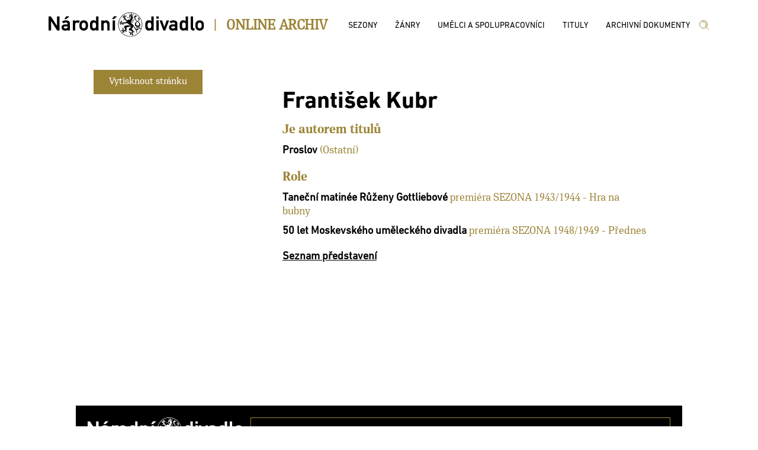

--- FILE ---
content_type: text/css
request_url: http://archiv.narodni-divadlo.cz/css/site.min.css
body_size: 22416
content:
@charset "UTF-8";@font-face{font-family:"DINNextLTPro-Regular";font-weight:400;src:url("/fonts/DIN/DINNextLTPro-Regular.otf"),url("/fonts/din-regular.otf") format("opentype"),url("/fonts/din-regular.woff") format("woff")}@font-face{font-family:"DINNextLTPro-Bold";font-weight:700;src:url("/fonts/DIN/DINNextLTPro-Bold.otf"),url("/fonts/din-bold.otf") format("opentype"),url("/fonts/din-bold.woff") format("woff")}@font-face{font-family:"PFDINSerif-Regular";src:url("/fonts/pfdinserif/PFDINSerif-Regular.otf"),url("/fonts/PFDINSerif-Reg.eot?");src:url("/fonts/PFDINSerif-Reg.eot?#iefix") format("embedded-opentype"),url("/fonts/PFDINSerif-Reg.woff2") format("woff2"),url("/fonts/PFDINSerif-Reg.woff") format("woff"),url("/fonts/PFDINSerif-Reg.ttf") format("truetype");font-weight:400;font-style:normal}@font-face{font-family:"PFDINSerif-Bold";src:url("/fonts/pfdinserif/PFDINSerif-Bold.otf"),url("/fonts/PFDINSerif-Bold.eot?");src:url("/fonts/PFDINSerif-Bold.eot?#iefix") format("embedded-opentype"),url("/fonts/PFDINSerif-Bold.woff2") format("woff2"),url("/fonts/PFDINSerif-Bold.woff") format("woff"),url("/fonts/PFDINSerif-Bold.ttf") format("truetype");font-weight:700;font-style:normal}*{padding:0;margin:0}html{font-family:"Helvetica Neue",Helvetica,Arial,sans-serif;font-size:16px;color:#000}body{background-color:#fff;font-family:DINNextLTPro-Regular;font-weight:400;font-feature-settings:"liga" 0;font-size:14px}a,a:visited{text-decoration:none;color:#000}ul{list-style-type:none}button{padding:5px 7px;border-radius:3px}button.msg_btn_leading{margin-right:10px}input{border-radius:3px;padding:3px}textarea{padding:5px}*{box-sizing:border-box}@-webkit-keyframes spin{0%{-webkit-transform:rotate(0deg)}100%{-webkit-transform:rotate(360deg)}}@keyframes spin{0%{transform:rotate(0deg)}100%{transform:rotate(360deg)}}.ngsmodal-back{position:fixed;left:0;top:0;right:0;bottom:0;z-index:9999}.ngsmodal-x{position:fixed;left:0;top:0;right:0;bottom:0;background-color:#fff;opacity:.6}.xxxngswait{border:16px solid #fff;border-radius:50%;border-top:16px solid #a80042;border-bottom:16px solid #a80042;width:80px;height:80px;-webkit-animation:spin 2s linear infinite;animation:spin 2s linear infinite;position:absolute;left:50%;top:50%;margin-left:-40px;margin-top:-40px}.ngswait{width:200px;height:200px;position:absolute;left:50%;top:50%;margin-left:-100px;margin-top:-100px}.ngswait svg{width:100%;height:100%}.ngsmodalwin{min-width:200px;min-height:80px;position:relative;display:table;margin-left:auto;margin-right:auto;top:50%;transform:translate(0,-50%);background-color:#fff;padding:15px;box-shadow:5px 5px 20px rgba(165,110,42,.5);border-radius:5px}.ngsmodalwin{background:linear-gradient(#e1e1e1,#fff)}.ngsmodalwin.warn{background:linear-gradient(#fff,#ffab64)}.ngsmodalwin.err{background:linear-gradient(#fff,#ff6464)}.ngs_dialog_close{position:absolute;right:-10px;top:-12px;width:auto;height:auto;font-size:14px;border-radius:12px;padding-right:8px;padding-left:8px;padding-top:3px;padding-bottom:3px;cursor:pointer;border:1px solid #000;color:#fff;background-color:#a80042;box-shadow:3px 3px 10px rgba(0,0,0,.5)}.ngs_dialog_header{margin-bottom:15px;border-bottom:1px solid #8b4513}.ngs_dialog_header img{margin-right:15px;vertical-align:top;height:15px}.ngs_dialog_footer{margin-top:15px;text-align:center}.msgform .ngs_dialog_body{text-align:center}.input-error{border:solid 1px #f00}.lgerrmsg{color:#f00;margin:10px 0}.hidden,.addhidden{display:none}.clearfix{clear:both}.textcenter{text-align:center}.font_bold{font-weight:bold}.font_italic{font-style:italic}.dot_before:before{content:"• ";color:#a80042}.select2-container--default .select2-results__option--highlighted[aria-selected]{background-color:#9c8437}.select2-container--default .select2-selection--single{border-radius:0;border-top:0;border-left:0;border-right:0;outline:0}.table{display:table;width:100%}.table-cell{display:table-cell;vertical-align:top}.inline-block{position:relative;display:inline-block;vertical-align:top}@media(max-width:1500px){.xxxmainobsah{width:960px}}@media(max-width:1250px){.xxxmainobsah{width:700px}}@media(max-width:1000px){.xxxmainobsah{width:450px}}.base-sablona{padding:20px 50px}.base-sablona .bignadpis{display:inline-block;padding-right:24px}.base-sablona .smallnadpis{display:inline-block}.base-sablona .sekce,.base-sablona .sekce-nadpis{padding-bottom:20px;position:relative}.base-sablona .sekce-nadpis .bignadpis{color:#9c8437;font-weight:bold;font-size:20px}.base-sablona .sekce-line.base span{color:#9c8437}.base-sablona .template-vybery-wrap{padding-top:30px}.base-obsah{position:relative}.sekce-line{padding-bottom:10px}.base-sablona .detail-printbutton-wrap{position:absolute;right:0;top:100px;z-index:2}.base-sablona a{position:relative}.base-sablona a::after{position:absolute;width:0;height:3px;left:0;bottom:-3px;content:"";background:#9c8437;transition:width 200ms ease 0s}.base-sablona a:hover::after{width:calc(100% - 20px);width:100%;max-width:calc(100% - 20px)}.divtable{border:1px solid #777;border-radius:5px;font-size:14px;overflow:hidden}.divtable_col{float:left;width:75px;overflow:hidden;text-align:center;border-left:1px solid #777}.divtable_col:first-child{border-left:0}.divtable_fixheader{background-color:#ddd;color:#c60a6f}.divtable_header{border-bottom:1px solid #777;position:relative}.divtable_header_line,.divtable_body_line{overflow:hidden}.divtable_body_line{height:25px;border-top:1px solid #777}.divtable_body_line:first-child{border-top:0}.divtable_body_line:nth-child(odd){background-color:#fff}.divtable_body_line:nth-child(even){background-color:#fafafa}.divtable_body_line:hover{background-color:#beb0b0}.divtable_body_line.active,.divtable_body_line.active:hover{background-color:#9ae490;color:#000}.divtable_header_line .divtable_col,.divtable_body_line .divtable_col{height:100%}.divtable_header_line .divtable_col,.divtable_body_line .divtable_col{padding:5px}.divtable_browse{height:150px;overflow:auto}body{min-height:calc(100vh - 50px)}h1{font-size:48px;font-weight:700}h3{font-size:24px;font-weight:700}.NDA_name.NDAHeaderItem{font-family:PFDINSerif-Regular}.kostka,.bignadpis,.template-seznam-nadpis3{font-family:DINNextLTPro-Bold}.template-seznam-nadpis1,.foot-online,.template-detail .detail-nar-nadpis{font-family:PFDINSerif-Bold}.template-seznam-line1 span,.template-detail .detail-nar-txt span{font-family:PFDINSerif-Regular}.template-seznam-line1 a,.sekce-line a,footer a,footer .table2,.detail-nadpis .nadp{font-family:DINNextLTPro-Bold}footer .table2 .foot-txtonline{font-family:PFDINSerif-Regular}.divfooter_legal_wrap a{font-family:DINNextLTPro-Regular}button{font-family:PFDINSerif-Regular}.template-sezony .poradi,.template-sezony .zacatek,.template-sezony .konec{font-family:DINNextLTPro-Regular}.template-sezony .sezona{font-family:PFDINSerif-Bold}.page_wrap_content{width:1450px;margin:0 auto;position:relative}.divheader_wrap{display:flex}.divheader_inner{display:flex;flex-direction:row;position:relative;height:88px;justify-content:center;white-space:nowrap;width:100%}.NDAHeaderItem{display:inline-block;align-self:center}.NDAHeaderItem.NDlogo>svg{width:178px}.NDAHeaderItem.NDA_name h3{color:#9c8437;text-transform:uppercase}.NDAHeaderItem.NDA_pipe h3{color:#9c8437;font-weight:400;padding:0 15px}.NDAHeaderItem.topmenu{width:100%}.NDAHeaderItem.NDlupa a{color:#9c8437}.divheader_inner.second,.divheader_inner.three{display:block}.nda-content{min-height:calc(100vh - 300px)}.divfooter_legal_wrap .table{height:100px}.divfooter_legal_inner{display:flex;flex-direction:row;height:100%}.divfooter_legal_inner.reversed{flex-direction:row-reverse}.footer_madeby{display:flex;font-size:16px;line-height:16px;align-items:center}.footer_madeby .symbio-logo,.footer_madeby .ng-logo{display:inline-flex;line-height:16px;height:24px}.footer_madeby>a{margin:0 40px 0 10px}.footer_madeby svg{width:24px;height:24px}.full-page-wrapimg{height:100vh;height:calc(100vh - 88px);overflow:hidden}.full-page-wrapimg img{position:relative;top:50%;left:50%;transform:translate(-50%,-50%)}.kostka{position:absolute;width:400px;height:400px;background-color:#fff;padding:50px}.kostka-nadpis{font-size:50px}.kostka-nadpis{font-size:50px;font-weight:700}.kostka-text{font-size:24px}.template-nadpis2{font-size:40px;font-weight:bold;color:#000;padding:20px 0}.template-seznam-nadpis1{font-size:30px;font-weight:bold;color:#9c8437;padding:20px 0}.template-seznam-nadpis1 .pocet-zaznamu{font-size:18px;color:#000;margin-left:20px}.template-seznam-nadpis3{font-size:24px;font-weight:bold;color:#000;padding:20px 0}.template-seznam-line1{padding-bottom:10px;white-space:nowrap}.template-vyhledat-wrap .template-seznam-line1{white-space:normal}.template-seznam-line1 span{color:#9c8437}.template-seznam-line1 a{color:#000}.template-seznam-line1 span,.template-seznam-line1 a{font-size:18px}.template-seznam-line1 a,footer a{position:relative}.template-seznam-line1 a::after,.foot-wraplogo a::after{position:absolute;width:0;height:3px;left:0;bottom:-3px;content:"";background:#9c8437;transition:width 200ms ease 0s}.template-seznam-line1 a:hover::after,.foot-wraplogo a:hover::after{width:calc(100% - 20px);width:100%;max-width:calc(100% - 20px)}.template-seznam-set.vyroci{width:50%;padding-left:80px}.template-subseznam{padding-bottom:20px}.template-subseznam .subnadpis2{font-size:22px;color:#000;padding:20px 0}.template-vybery-wrap .vyber2{display:table-cell;display:inline-block;width:200px;padding-right:20px;padding-bottom:20px}.template-vybery-wrap .vyber2.hidden{display:none}.template-vybery-wrap .vyber-divval,.template-vybery-wrap .vyber-divval>select{width:100%}.template-vybery-wrap .vyber-nadpis{font-size:12px;color:#9c8437}.template-detail .detail{display:table;width:100%;padding:30px}.template-detail .detail .detail-foto{vertical-align:top;display:table-cell;width:30%}.template-detail .detail .detail-foto.hidden{vertical-align:top;display:none;width:0}.template-detail .detail .detail-detail{vertical-align:top;display:table-cell;padding:30px}.template-detail .detail-nadpis .nadp{color:#000;font-size:40px;font-weight:bold}.template-detail .detail-nadpis .subnadp{color:#9c8437;font-size:20px}.template-detail .detail-nar{padding-top:10px;font-size:18px}.template-detail .detail-nar .detail-nar-nadpis{color:#9c8437;font-size:22px;font-weight:bold;margin-bottom:10px}.template-detail .detail-nar .detail-nar-txt{color:#000;font-size:18px;padding-bottom:10px}.template-detail .detail-nar .detail-nar-txt span{color:#9c8437}.template-detail .detail-nar .detail-nar-txt a{color:#000;font-weight:bold}.template-detail .detail-nar .detail-nar-txt a{position:relative}.template-detail .detail-nar .detail-nar-txt a::after{position:absolute;width:0;height:3px;left:0;bottom:-1px;content:"";background:#9c8437;transition:width 200ms ease 0s}.template-detail .detail-nar .detail-nar-txt a:hover{text-decoration:none}.template-detail .detail-nar .detail-nar-txt a:hover::after{width:calc(100% - 20px);width:100%;max-width:calc(100% - 20px)}.template-detail .detail-nar .detail-nar-aunderline{text-decoration:underline}.template-detail .detail-imgfoto-wrap,.template-detail .detail-imgfoto-wrap img{position:relative}.template-detail .detail-imgfoto-wrap img{top:50%;left:50%;transform:translate(-50%,-50%);max-width:100%;max-height:100%}.detail-imgfoto-wrap{height:50vh}.template-detail .detail-desc-foto{text-align:center;padding-top:10px}.template-detail .fotky{padding:30px}.detail-fotogalerie{xpadding:30px}.detail-fotogalerie .detail-fotogalerie-nadpis{color:#9c8437;font-size:22px;font-weight:bold;margin-bottom:10px}.detail-fotogalerie .detail-fotky-one{display:inline-block;width:300px;vertical-align:top}.detail-fotogalerie .detail-fotky-wraponeimg{position:relative;width:100%;height:300px;padding:15px}.detail-fotogalerie .detail-fotky-oneimg{width:100%;height:100%;position:relative;background-color:#eee}.detail-fotogalerie .detail-fotky-oneimg img{position:relative;max-width:100%;max-height:100%;top:50%;left:50%;transform:translate(-50%,-50%)}.detail-fotogalerie .detail-fotky-wraponetxt{padding:0 15px}.xxxtemplate-vybery-wrap input.inpvyhledat{border:0;outline:0;border-bottom:1px solid #9c8437}.template-vyhledat-wrap{display:table}.template-vyhledat-wrap .vyhledat-col{display:table-cell;width:300px;padding-right:20px}.template-vyhledat-wrap .vyhledat-col .roll{overflow:auto;height:300px}.template-vyhledat .inpvyhledat input{border-radius:0;border:0;outline:0;border-bottom:1px solid #9c8437}footer{padding-top:50px}.divfooter_main_wrap{padding:80px}.divfooter_main_wrap,.divfooter_main_wrap a{background-color:#000;color:#fff;font-size:16px;font-weight:bold}.divfooter_main_wrap .NDAHeaderItem.NDlogo>svg{width:280px}.divfooter_main_wrap .foot-online{padding-top:20px;padding-left:10px;font-size:24px;font-weight:700;color:#9c8437}.divfooter_main_wrap .foot-href{padding-top:70px;padding-left:10px;font-size:24px;font-weight:700}.divfooter_main_inner.table>.table-cell:nth-child(1){width:28%}.divfooter_main_inner.table>.table-cell:nth-child(2){xwidth:72%}.divfooter_main_wrap .table2{border:1px solid #9c8437;padding:70px 80px}.divfooter_main_wrap .table2 .table-cell:nth-child(1){width:27%}.divfooter_main_wrap .table2 .table-cell:nth-child(2){width:42%}.divfooter_main_wrap .table2 .table-cell:nth-child(3){width:31%}.divfooter_main_wrap .table2 .table-cell>div>div:nth-child(1){color:#9c8437;padding-bottom:20px}.divfooter_main_wrap .table2 .table-cell>div>div:nth-child(2){padding-bottom:10px}.divfooter_main_wrap .table2 .table-cell>div>div:nth-child(3){padding-bottom:5px}button{color:#fff;background-color:#9c8437;font-size:16px;border:1px solid transparent;outline:0;border-radius:0;padding:10px 25px}button:hover{border:1px solid #000}button:active{background-color:#000}.login-form{width:300px;margin:0 auto;padding:20px;box-shadow:5px 5px 15px gray}.login-form .line-login-name>*,.login-form .line-login-pw>*{display:inline-block;padding-bottom:10px}.login-form .line-login-name>.txt,.login-form .line-login-pw>.txt{width:70px}.login-form .line-login-butt{padding-top:10px;text-align:center}.login-form .line-login-butt button{margin:0 5px}.base-paging{line-height:24px}.base-paging .pg_strany{display:inline-block;vertical-align:middle;padding:0 10px;color:#000;cursor:pointer}.base-paging .pg_strany.start,.base-paging .pg_strany.end{font-size:24px;position:relative;top:-2px}.base-paging .pg_strany.active{color:#9c8437;font-weight:bold}.karusel1{height:calc(100vh - 88px)}.karusel1,.karusel1 .car,.karusel1 .car-item,.karusel1 .car-item-img{position:relative;overflow:hidden}.karusel1 .car{height:100%;width:300%;left:-100%}.karusel1 .car-item{height:100%;height:90%;width:33.33%;margin-left:33.33%;top:0}.karusel1 .car-item.old.to-left{float:left}.karusel1 .car-item.old.to-right{margin-left:0}.karusel1 .car-item.new.to-left{xleft:auto}.karusel1 .car-item.new.to-right{float:left;margin-left:0}.karusel1 .car-item-img{overflow:hidden;height:80%}.karusel1 .car-item-img img{position:relative;top:50%;left:50%;transform:translate(-50%,-50%);max-height:100%;max-width:100%}.karusel1 .car-item-text{text-align:center;overflow:hidden;padding-top:7px}.karusel1 .navigator{position:absolute;left:33.33%;width:33.33%;top:40%}.karusel1 .navigator .butt-left,.karusel1 .navigator .butt-right{position:absolute;top:-50px;cursor:pointer;height:0;width:0;border-top:50px solid transparent;border-bottom:50px solid transparent}.karusel1 .navigator .butt-left{left:0;border-right:20px solid #9c8437}.karusel1 .navigator .butt-right{right:0;border-left:20px solid #9c8437}.loader__border{stroke:#9c8437;stroke-dasharray:650;stroke-dashoffset:650;transform-origin:50% 50%;animation:draw-border 4s infinite .5s,rotate-border 4s linear infinite .5s}.loader__lion{stroke:#000}.loader__lion>path{stroke-dasharray:170;stroke-dashoffset:170;animation:draw-lion 4s infinite .5s}@keyframes rotate-border{0%{transform:rotate(0)}100%{transform:rotate(360deg)}}@keyframes draw-border{0%{stroke-dashoffset:-650}33%{stroke-dashoffset:-50}66%{stroke-dashoffset:-50}100%{stroke-dashoffset:650}}@keyframes draw-lion{0%{stroke-dashoffset:170;opacity:1}50%{stroke-dashoffset:0;opacity:1}70%{stroke-dashoffset:0;opacity:1}80%{opacity:1}90%{stroke-dashoffset:170;opacity:0}100%{stroke-dashoffset:170;opacity:0}}@media print{.detail-printbutton-wrap button,.topmenu.NDAHeaderItem{display:none}.divheader_inner{justify-content:left}}@media(max-width:1500px){.page_wrap_content{width:1024px}.divfooter_main_wrap{padding:20px}.divfooter_main_wrap .table2{padding:20px 30px}.template-seznam-nadpis3{font-size:20px}}div.topmenu a{display:block}.topmenu{text-transform:uppercase;white-space:nowrap;padding-left:20px}.topmenu>ul{display:inline-block}.topmenu li{display:inline-block}.topmenu>ul>li{padding:0 15px}.topmenu a{position:relative;display:block;cursor:pointer}.topmenu>ul>li>a>span::after{position:absolute;width:0;height:3px;left:0;bottom:-10px;content:"";background:#9c8437;transition:width 200ms ease 0s}.topmenu>ul>li>a>span:hover::after{width:calc(100% - 20px);width:100%;max-width:calc(100% - 20px)}.topmenu>ul>li>a>span.active{color:#9c8437}.topmenu .submenu{position:absolute;display:none}.topmenu.second,.topmenu.three{padding-top:15px;padding-left:5px;border-top:1px solid #9c8437;border-left:1px solid #9c8437}.topmenu.second,.topmenu.three{text-transform:lowercase}.wrap-cudlik-uvod{position:absolute;bottom:10%;top:calc(100vh - 200px);right:-50px}.wrap-cudlik-uvod button{font-size:22px;padding:20px 40px;box-shadow:5px 5px 15px #aaa}.wrap-vyroci{display:table;width:100%}.wrap-vyroci .vyroci-umelci,.wrap-vyroci .vyroci-inscenace{display:table-cell}.kostka-uvod{top:50vh;transform:translate(0,-50%);right:-50px}.table-podle-sezon .col1{width:175px}.table-podle-sezon .col2{width:120px}.table-podle-sezon .col3{width:120px}.table-podle-sezon .col4{width:600px}.table-podle-sezon .divtable_browse{height:auto}.template-sezony .template-seznam-set.table-cell{width:50%}.template-sezony .template-seznam-set.table-cell.so{padding-left:100px}.template-sezony .template-nadpis2{padding-left:80px}.template-sezony .template-obsah2{padding:80px;padding-top:0}.template-sezony .poradi,.template-sezony .zacatek,.template-sezony .konec{color:#000;font-size:16px}.template-sezony .sezona{padding:0 15px;font-weight:bold;cursor:pointer}.template-seznam-line1 .hidline{position:absolute;top:0;white-space:nowrap;z-index:2;line-height:45px;border:1px solid #9c8437}.template-seznam-line1 .hidline.hidleft{left:-40px}.template-seznam-line1 .hidline.hidright{left:-800px}.template-seznam-line1 .hidline.hidleft>div,.template-seznam-line1 .hidline.hidright>div{display:inline-block}.template-seznam-line1 .hidline .krizek{width:40px}.template-seznam-line1 .hidline .krizek svg{position:relative;top:4px;left:8px}.template-seznam-line1 .hidline .transparent{width:440px}.template-seznam-line1 .hidline .odkazy,.template-seznam-line1 .hidline .odkazy a{background-color:#fff;font-size:16px;font-size:12px;padding-right:20px}.template-seznam-line1 .hidline.hidright .odkazy{padding-left:20px}.template-seznam-line1.sezony{position:relative}.template-seznam-line1.sezony{padding:14px 0}.template-seznam-line1 .hidline a{position:relative}.template-seznam-line1 .hidline a::after{position:absolute;width:0;height:3px;left:0;bottom:-10px;content:"";background:#9c8437;transition:width 200ms ease 0s}.template-seznam-line1 .hidline a:hover::after{width:calc(100% - 40px);width:100%;max-width:calc(100% - 40px)}.sezony-vedeni .detail-printbutton-wrap{position:absolute;right:0;top:0;z-index:2}.sezony-premiery .detail-printbutton-wrap{position:absolute;right:0;top:0;z-index:2}.sezony-hostujici-soubory .detail-printbutton-wrap{position:absolute;right:0;top:0;z-index:2}.sezony-denni-programy .sekce-nadpis .bignadpis{color:#000}.sezony-denni-programy .pnazev{font-weight:bold;font-size:20px;padding:5px 0}.sezony-denni-programy .obor{color:#9c8437}.sezony-denni-programy .divzanr{padding-top:10px}.vyveska-one{font-size:16px;position:relative;display:inline-block;width:330px;vertical-align:top;padding:0 20px 40px 0}.vyveska-one .divzanr::after{position:absolute;width:calc(100% - 40px);height:1px;left:0;bottom:30px;content:"";background:#9c8437}.vyveska-one::after{position:absolute;width:0;height:3px;left:0;bottom:30px;content:"";background:#9c8437;transition:width 200ms ease 0s}.vyveska-one:hover::after{width:calc(100% - 40px);width:100%;max-width:calc(100% - 40px)}.vyveska-one:hover .pnazev a{color:#9c8437}@media(max-width:1500px){.template-seznam-line1 .hidline.hidright{left:-560px}.template-seznam-line1 .hidline .odkazy,.template-seznam-line1 .hidline .odkazy a{font-size:12px;font-size:10px;padding-right:10px}}.template-tituly-podle-sezon .template-vybery-wrap .vyber2,.template-tituly-podle-budov .template-vybery-wrap .vyber2{width:250px}.adminwrap{position:fixed;left:0;top:0;bottom:0;width:5px;background-color:#000}.adminmenuwrap{position:absolute;height:100%;background-color:#808080}.adminmenu{position:absolute;height:100%;right:0;background-color:#808080;min-width:100px;transition:all 200ms ease 0s}.adminwrap:hover .adminmenu{transform:translateX(100%)}.adminmenu .apruh_a>div:hover{background-color:#fff}.adminmenu .apruh_a>div{padding:5px 10px;text-align:center}.admin-menu{white-space:nowrap}.admin-menu a{display:block;color:#fff;padding:10px;margin:2px;border:1px solid #fff}.admin-menu a.active{background-color:#000}.admin-menu a:hover{background-color:#9c8437}.edit-main-img .one-wrap-show{width:300px;height:300px;padding:15px}.edit-main-img .wrap-img,.edit-main-img .one-wrap-edit{width:100%;height:100%;position:relative}.edit-main-img .one-wrap-edit{border:1px solid #000}.edit-main-img .wrap-img img{max-width:100%;max-height:100%;position:relative;top:50%;left:50%;transform:translate(-50%,-50%)}.edit-main-img .one-wrap-edit .ovladac{position:relative;z-index:2}.edit-main-img .one-wrap-edit .ovladac .kriz,.edit-main-img .one-wrap-edit .ovladac .ok{display:inline-block;position:absolute;top:0;left:0;background-color:#808080;font-size:20px;border-radius:15px;padding:0 5px;cursor:pointer}.edit-main-img .one-wrap-edit .ovladac .ok{right:0;left:auto}.edit-main-img .one-wrap-edit .ovladac .ok.aktivni{color:#90ee90}.edit-ga-script .wrap-ga-edit textarea{width:100%;height:300px}.edit-footer .wrap-wysiwyg{padding-bottom:15px}.edit-footer a:after{content:none}.edit-footer .note-editable{min-height:100px}

--- FILE ---
content_type: application/javascript
request_url: http://archiv.narodni-divadlo.cz/js/site.min.js
body_size: 54000
content:
/*! Licence Novum Global a.s. */
/*! All rights reserved */
/*!  */
var Modals={Wait:function(n){var t;n?(t=$("body .back-wait").length,t<1&&($("body").append($("<div class='ngsmodal-back back-wait'><div class='ngsmodal-x'><\/div><div class='ngswait'><\/div><\/div>")),$.get("/files/svg/images/loader.svg",function(n){$("body .back-wait .ngswait").html(n)}))):$("body .back-wait").remove()},Wait2StartHandle:null,Wait2StopHandle:null,Wait2:function(n){n?(Modals.Wait2StopHandle&&(window.clearTimeout(Modals.Wait2StopHandle),Modals.Wait2StopHandle=null),Modals.Wait2StartHandle===null&&(Modals.Wait2StartHandle=window.setTimeout(function(){Modals.Wait(!0)},1e3))):(Modals.Wait2StartHandle&&(window.clearTimeout(Modals.Wait2StartHandle),Modals.Wait2StartHandle=null),Modals.Wait2StopHandle===null&&(Modals.Wait2StopHandle=window.setTimeout(function(){Modals.Wait(!1)},100)))},ShowWindow:function(n,t,i){var r=$("<div class='ngsmodal-back back-dotaz'><div class='ngsmodal-x'><\/div><div class='ngsmodalwin'><\/div><\/div>");return i&&(n='<div class="ngs_dialog_close">x<\/div>'+n),r.find(".ngsmodalwin").html(n).addClass(t),$("body").append(r),r.find(".ngs_dialog_close, .ngsmodal-x, .msg_btnok, .msg_btncancel, .msg_btnfdef").click(function(){$(this).parents(".ngsmodal-back").remove()}),r},LoadDlg:function(n,t,i){Modals.Wait(!0);var r={pars:n};$.post("Home/ModalWin",r,function(n){var r=Modals.ShowWindow(n,t);r.find(".ngsmodalwin").draggable();i&&i(r)}).fail(function(){Modals.Wait()}).done(function(){Modals.Wait()})}},DynSelect2={BaseDynamic:{placeholder:"...",allowClear:!0,minimumInputLength:0,delay:250,dropdownAutoWidth:!0,ajax:{type:"POST",url:"/api/jsSelectData/",dataType:"json",quietMillis:300,delay:300,contentType:"application/json; charset=UTF-8",data:function(n){return n.href="doplnit",n.page=n.page||1,{pars:JSON.stringify(n)}},beforeSend:function(){Modals.Wait2(!0)},processResults:function(n){return Modals.Wait2(),{results:n.items,pagination:{more:n.more}}}},escapeMarkup:function(n){return n},formatResult:function(n){return n.text},formatSelection:function(n){return n.text},templateSelection:function(n){var u=n.customData,i,t,r;if(u)for(i=u.split(" "),t=0;t<i.length;t++)r=i[t].indexOf("="),r&&r>1&&$(n.element).attr(i[t].substr(0,r),i[t].substr(r+1));return n.text},language:{inputTooShort:function(n){var t=n.minimum-n.input.length;return"Vložte "+t+" nebo více znaků"},noResults:function(){return"Žádné záznamy"},searching:function(){return"Hledám..."},errorLoading:function(){return"Nebyla načtena žádná data."}}},S2Selekt:function(n,t,i,r,u){var f=$.extend({},DynSelect2.BaseDynamic,{});f.allowClear=!0;f.ajax.data=function(t){t.page=t.page||1;n.SetFormValues();var r={href:u,data:JSON.stringify(t),form_values:n.settings.form_values,DetailPrepSelector:i};return{pars:JSON.stringify(r)}};t.find(r).select2(f)},S22Selekt:function(n,t,i,r){var e=$.extend({},DynSelect2.BaseDynamic,{});e.allowClear=!0;e.ajax.data=function(i){i.page=i.page||1;var u={href:r,data:JSON.stringify(i),form_values:n,DetailPrepSelector:t};return JSON.stringify(u)};$(i).select2(e).on("select2:opening",function(){var n=$(this).data("select2");n&&n.$dropdown.find(".select2-results ul li").remove()});if(Storage){var o=i.replace(/ /g,"_").replace(/./,"_"),u=sessionStorage.getItem("S22Selekt_text_"+o),f=sessionStorage.getItem("S22Selekt_val_"+o);f==="null"&&(f=null);(u===null||u==="null")&&(u="");$(i).append(new Option(u,f,!1,!1));$(i).val(f)}$(i).on("change",function(){if(Storage){var n=i.replace(/ /g,"_").replace(/./,"_"),t=$(this).find(":selected").first().text(),r=$(this).val();sessionStorage.setItem("S22Selekt_val_"+n,r);sessionStorage.setItem("S22Selekt_text_"+n,t)}})},S22SelektClearItems:function(n){var t=$(n).data("select2");t&&t.$dropdown.find(".select2-results ul li").remove()},S2SelektSimple:function(n,t,i){var r=$.extend({},DynSelect2.BaseDynamic,{});r.allowClear=!0;r.ajax.data=function(n){n.page=n.page||1;var i={href:t,data:JSON.stringify(n),form_values:null,DetailPrepSelector:null};return{pars:JSON.stringify(i)}};i&&(r.minimumInputLength=i);$(n).select2(r)},S22PagePart:function(n,t,i,r,u){var f={href:r,form_values:n,DetailPrepSelector:t,data:""};Modals.Wait2(!0);$(i).html("");$.ajax({type:"POST",url:"/api/jsPagePartData/",data:JSON.stringify(f),success:function(n){if(n){var t=JSON.parse(n);t.Status===0?t.Data&&($(i).html(t.Data),u&&u()):window.setTimeout(function(){},100)}},contentType:"application/json; charset=UTF-8"}).fail(function(){Modals.Wait2()}).done(function(){Modals.Wait2()})}},DynDatePicker={Dynamic:function(n,t,i,r,u,f){i.settings.jseditor_editorPlugin=n;i.settings.jseditor_elementEditor=t;i.settings.jseditor_hrefControllerurl=u;i.settings.jseditor_hrefS2Class=f;i.settings.jseditor_datPrepSelector=r;i.settings.beforeShow=DynDatePicker.PickerBefore},PickerBefore:function(n,t){var u,i,r;t.settings.minDate=null;t.settings.maxDate=null;u=n;t.settings.jseditor_editorPlugin.SetFormValues();i={};r={href:t.settings.jseditor_hrefS2Class,data:JSON.stringify(i),form_values:t.settings.jseditor_editorPlugin.settings.form_values,DetailPrepSelector:t.settings.jseditor_datPrepSelector};$.get(t.settings.jseditor_hrefControllerurl,{pars:JSON.stringify(r)},function(n){var e=null,o=null,f,r,i,u;if(n&&(f=JSON.parse(n),f.items&&f.items[0].customData))for(r=f.items[0].customData.split(" "),i=0;i<r.length;i++)u=r[i].indexOf("="),u&&u>1&&(r[i].substr(0,u)==="data-dat_min"&&(e=r[i].substr(u+1).replace("&nbsp;"," ")),r[i].substr(0,u)==="data-dat_max"&&(o=r[i].substr(u+1).replace("&nbsp;"," ")));e&&(t.settings.minDate=e);o&&(t.settings.maxDate=o);$("#"+t.id).datepicker("refresh")})}},Images={fillparent:function(n){var t=null,i,r,u;(typeof n=="string"&&(t=$(n)),typeof n=="object"&&(t=n),t.length<1)||(i=t.parent(),i.length<1)||(r=t.prop("src"),r!==null&&r!=="")&&(u=new Image,u.onload=function(){var u=this.width,f=this.height,n,r;u!==null&&u!==0&&f!==null&&f!==0&&(n=i.width(),r=i.height(),n!==null&&n!==0&&r!==null&&r!==0)&&(r>f||n>u?t.css("min-height",r).css("min-width",n):t.css("max-width",n).css("max-height",r))},u.src=r)}},TopMenu={mnu:"",Init:function(){var n=$(".divheader_inner .topmenu");n.length>0&&TopMenu.Init2(n)},Init2:function(n){TopMenu.mnu=n;TopMenu.mnu.find("a.menulinetop").click(function(){var n=$(".divheader_inner.second"),t;n.empty();t=$(this).next(".submenu").html();n.html(t)})}};TopMenu.Init(),function(n){n.jsFinder=function(t,i,r){var o={href:"/api/jsFinderData",nic:""},u=this,f,e;u.settings={};f=n(i);e=f.find("input");u.Init=function(){u.settings=n.extend({},o,r);u.BindInput()};u.BindInput=function(){e.on("keyup change",function(){var t=n(this).val();u.GetData(t)})};u.GetData=function(t){var i=null,r={findsource:"bb",finddata:t},f=JSON.stringify(r);n.ajax({type:"POST",url:u.settings.href,data:f,success:function(n){i&&i(n)},contentType:"application/json; charset=UTF-8"}).fail(function(n){console.log(n)}).done(function(){})};u.Init()};n.fn.jsFinder=function(t){var i=n(this).selector;return this.each(function(){if(undefined===n(this).data("jsFinder")){var r=new n.jsFinder(i,this,t);n(this).data("jsFinder",r)}})}}(jQuery);var TitulyPodleAutora={FormVals:[],Init:function(){var n=$(".template-tituly-podle-autora");n.length<1||TitulyPodleAutora.InitSelects()},Ready:function(){$(document).ready(function(){TitulyPodleAutora.Init()})},InitSelects:function(){TitulyPodleAutora.FormVals=[];for(var n=0;n<15;n++)TitulyPodleAutora.FormVals.push({udajSelector:"",udajValue:"",udajAddClass:"",udajText:""});DynSelect2.S22Selekt(TitulyPodleAutora.FormVals,"FUNKCE",".template-tituly-podle-autora .titautfunkce select","S2TitulyPodleAutoru");DynSelect2.S22Selekt(TitulyPodleAutora.FormVals,"AUTOR",".template-tituly-podle-autora .titautautor select","S2TitulyPodleAutoru");TitulyPodleAutora.FormVals[0].udajValue=$(".template-tituly-podle-autora .titautfunkce select").val();TitulyPodleAutora.FormVals[1].udajValue=$(".template-tituly-podle-autora .titautautor select").val();$(".template-tituly-podle-autora .titautfunkce select").change(function(){var n=$(this).val();TitulyPodleAutora.FormVals[0].udajValue=n;$(".template-tituly-podle-autora .titautautor select").val(null).trigger("change");$(".template-tituly-podle-autora .template-seznam-wrap").empty()});$(".template-tituly-podle-autora .titautautor select").change(function(){var n=$(this).val();TitulyPodleAutora.FormVals[1].udajValue=n;TitulyPodleAutora.ZobrSeznam()});TitulyPodleAutora.ZobrSeznam()},ZobrSeznam:function(){$(".template-tituly-podle-autora .template-seznam-wrap").empty();DynSelect2.S22PagePart(TitulyPodleAutora.FormVals,"SEZNAM",".template-tituly-podle-autora .template-seznam-wrap","S2TitulyPodleAutoru",TitulyPodleAutora.SeznamSuccess)},SeznamSuccess:function(){$(".base-paging .pg_strany").click(function(){var n=$(this);window.setTimeout(function(){var t=n.data("kam"),i=$(".base-paging .paging-perpage").val();TitulyPodleAutora.FormVals[11].udajValue=t+"";TitulyPodleAutora.FormVals[12].udajValue=i+"";TitulyPodleAutora.ZobrSeznam()},50)})}},TitulyPodleZanru={FormVals:[],Init:function(){var n=$(".template-tituly-podle-zanru");n.length<1||TitulyPodleZanru.InitSelects()},Ready:function(){$(document).ready(function(){TitulyPodleZanru.Init()})},InitSelects:function(){TitulyPodleZanru.FormVals=[];for(var n=0;n<15;n++)TitulyPodleZanru.FormVals.push({udajSelector:"",udajValue:"",udajAddClass:"",udajText:""});DynSelect2.S22Selekt(TitulyPodleZanru.FormVals,"ZANR",".template-tituly-podle-zanru .titzanrzanr select","S2TitulyPodleZanru");TitulyPodleZanru.FormVals[0].udajValue=$(".template-tituly-podle-zanru .titzanrzanr select").val();$(".template-tituly-podle-zanru .titzanrzanr select").change(function(){var n=$(this).val();TitulyPodleZanru.FormVals[0].udajValue=n;TitulyPodleZanru.ZobrSeznam()});TitulyPodleZanru.ZobrSeznam()},ZobrSeznam:function(){$(".template-tituly-podle-zanru .template-seznam-wrap").empty();DynSelect2.S22PagePart(TitulyPodleZanru.FormVals,"SEZNAM",".template-tituly-podle-zanru .template-seznam-wrap","S2TitulyPodleZanru",TitulyPodleZanru.SeznamSuccess)},SeznamSuccess:function(){$(".base-paging .pg_strany").click(function(){var n=$(this);window.setTimeout(function(){var t=n.data("kam"),i=$(".base-paging .paging-perpage").val();TitulyPodleZanru.FormVals[11].udajValue=t+"";TitulyPodleZanru.FormVals[12].udajValue=i+"";TitulyPodleZanru.ZobrSeznam()},50)})}},TitulyPodleSezon={FormVals:[],Init:function(){var n=$(".template-tituly-podle-sezon");n.length<1||TitulyPodleSezon.InitSelects()},Ready:function(){$(document).ready(function(){TitulyPodleSezon.Init()})},InitSelects:function(){TitulyPodleSezon.FormVals=[];for(var n=0;n<15;n++)TitulyPodleSezon.FormVals.push({udajSelector:"",udajValue:"",udajAddClass:"",udajText:""});DynSelect2.S22Selekt(TitulyPodleSezon.FormVals,"PREDSTAVENI_TYP",".template-tituly-podle-sezon .titsezontyppredst select","S2TitulyPodleSezon");DynSelect2.S22Selekt(TitulyPodleSezon.FormVals,"ID_SEZONY",".template-tituly-podle-sezon .titsezonsezona select","S2TitulyPodleSezon");TitulyPodleSezon.FormVals[0].udajValue=$(".template-tituly-podle-sezon .titsezontyppredst select").val();TitulyPodleSezon.FormVals[1].udajValue=$(".template-tituly-podle-sezon .titsezonsezona select").val();$(".template-tituly-podle-sezon .titsezontyppredst select").change(function(){var n=$(this).val();TitulyPodleSezon.FormVals[0].udajValue=n;$(".template-tituly-podle-sezon .titsezonsezona select").val(null).trigger("change")});$(".template-tituly-podle-sezon .titsezonsezona select").change(function(){var n=$(this).val();TitulyPodleSezon.FormVals[1].udajValue=n;TitulyPodleSezon.ZobrSeznam()});TitulyPodleSezon.ZobrSeznam()},ZobrSeznam:function(){$(".template-tituly-podle-sezon .template-seznam-wrap").empty();DynSelect2.S22PagePart(TitulyPodleSezon.FormVals,"SEZNAM",".template-tituly-podle-sezon .template-seznam-wrap","S2TitulyPodleSezon",TitulyPodleSezon.SeznamSuccess)},SeznamSuccess:function(){$(".base-paging .pg_strany").click(function(){var n=$(this);window.setTimeout(function(){var t=n.data("kam"),i=$(".base-paging .paging-perpage").val();TitulyPodleSezon.FormVals[11].udajValue=t+"";TitulyPodleSezon.FormVals[12].udajValue=i+"";TitulyPodleSezon.ZobrSeznam()},50)})}},TitulyPodleBudov={FormVals:[],Init:function(){var n=$(".template-tituly-podle-budov");n.length<1||TitulyPodleBudov.InitSelects()},Ready:function(){$(document).ready(function(){TitulyPodleBudov.Init()})},InitSelects:function(){TitulyPodleBudov.FormVals=[];for(var n=0;n<15;n++)TitulyPodleBudov.FormVals.push({udajSelector:"",udajValue:"",udajAddClass:"",udajText:""});DynSelect2.S22Selekt(TitulyPodleBudov.FormVals,"ID_DIVADLA",".template-tituly-podle-budov .titbudovscena select","S2TitulyPodleBudov");DynSelect2.S22Selekt(TitulyPodleBudov.FormVals,"ID_SEZONY",".template-tituly-podle-budov .titbudovsezona select","S2TitulyPodleBudov");TitulyPodleBudov.FormVals[0].udajValue=$(".template-tituly-podle-budov .titbudovscena select").val();TitulyPodleBudov.FormVals[1].udajValue=$(".template-tituly-podle-budov .titbudovsezona select").val();$(".template-tituly-podle-budov .titbudovscena select").change(function(){var n=$(this).val();TitulyPodleBudov.FormVals[0].udajValue=n;$(".template-tituly-podle-budov .titbudovsezona select").val(null).trigger("change")});$(".template-tituly-podle-budov .titbudovsezona select").change(function(){var n=$(this).val();TitulyPodleBudov.FormVals[1].udajValue=n;TitulyPodleBudov.ZobrSeznam()});TitulyPodleBudov.ZobrSeznam()},ZobrSeznam:function(){$(".template-tituly-podle-budov .template-seznam-wrap").empty();DynSelect2.S22PagePart(TitulyPodleBudov.FormVals,"SEZNAM",".template-tituly-podle-budov .template-seznam-wrap","S2TitulyPodleBudov",TitulyPodleBudov.SeznamSuccess)},SeznamSuccess:function(){$(".base-paging .pg_strany").click(function(){var n=$(this);window.setTimeout(function(){var t=n.data("kam"),i=$(".base-paging .paging-perpage").val();TitulyPodleBudov.FormVals[11].udajValue=t+"";TitulyPodleBudov.FormVals[12].udajValue=i+"";TitulyPodleBudov.ZobrSeznam()},50)})}},TitulyAbecedne={FormVals:[],Init:function(){var n=$(".template-tituly-abecedne");n.length<1||TitulyAbecedne.InitSelects()},Ready:function(){$(document).ready(function(){TitulyAbecedne.Init()})},InitSelects:function(){TitulyAbecedne.FormVals=[];for(var n=0;n<15;n++)TitulyAbecedne.FormVals.push({udajSelector:"",udajValue:"",udajAddClass:"",udajText:""});DynSelect2.S22Selekt(TitulyAbecedne.FormVals,"PISMENO",".template-tituly-abecedne .titabecednepismeno select","S2TitulyAbecedne");TitulyAbecedne.FormVals[0].udajValue=$(".template-tituly-abecedne .titabecednepismeno select").val();$(".template-tituly-abecedne .titabecednepismeno select").change(function(){var n=$(this).val();TitulyAbecedne.FormVals[0].udajValue=n;TitulyAbecedne.ZobrSeznam()});TitulyAbecedne.ZobrSeznam()},ZobrSeznam:function(){$(".template-tituly-abecedne .template-seznam-wrap").empty();DynSelect2.S22PagePart(TitulyAbecedne.FormVals,"SEZNAM",".template-tituly-abecedne .template-seznam-wrap","S2TitulyAbecedne",TitulyAbecedne.SeznamSuccess)},SeznamSuccess:function(){$(".base-paging .pg_strany").click(function(){var n=$(this);window.setTimeout(function(){var t=n.data("kam"),i=$(".base-paging .paging-perpage").val();TitulyAbecedne.FormVals[11].udajValue=t+"";TitulyAbecedne.FormVals[12].udajValue=i+"";TitulyAbecedne.ZobrSeznam()},50)})}},ZanryPremiery={FormVals:[],Init:function(){var n=$(".template-zanry-premiery");n.length<1||ZanryPremiery.InitSelects()},Ready:function(){$(document).ready(function(){ZanryPremiery.Init()})},InitSelects:function(){ZanryPremiery.FormVals=[];for(var n=0;n<15;n++)ZanryPremiery.FormVals.push({udajSelector:"",udajValue:"",udajAddClass:"",udajText:""});DynSelect2.S22Selekt(ZanryPremiery.FormVals,"SOUBORY",".template-zanry-premiery .zanrypremierysoubory select","S2ZanryPremiery");DynSelect2.S22Selekt(ZanryPremiery.FormVals,"ZANR",".template-zanry-premiery .zanrypremieryzanr select","S2ZanryPremiery");DynSelect2.S22Selekt(ZanryPremiery.FormVals,"SEZONA",".template-zanry-premiery .zanrypremierysezona select","S2ZanryPremiery");ZanryPremiery.FormVals[0].udajValue=$(".template-zanry-premiery .zanrypremierysoubory select").val();ZanryPremiery.FormVals[1].udajValue=$(".template-zanry-premiery .zanrypremieryzanr select").val();ZanryPremiery.FormVals[2].udajValue=$(".template-zanry-premiery .zanrypremierysezona select").val();$(".template-zanry-premiery .zanrypremierysoubory select").change(function(){ZanryPremiery.FormVals[0].udajValue=$(this).val();$(".template-zanry-premiery .zanrypremierysezona select").trigger("change")});$(".template-zanry-premiery .zanrypremieryzanr select").change(function(){ZanryPremiery.FormVals[1].udajValue=$(this).val();$(".template-zanry-premiery .zanrypremierysezona select").trigger("change")});$(".template-zanry-premiery .zanrypremierysezona select").change(function(){ZanryPremiery.FormVals[2].udajValue=$(this).val();ZanryPremiery.FormVals[11].udajValue="1";ZanryPremiery.ZobrSeznam()});ZanryPremiery.ZobrSeznam()},ZobrSeznam:function(){$(".template-zanry-premiery .template-seznam-wrap").empty();DynSelect2.S22PagePart(ZanryPremiery.FormVals,"SEZNAM",".template-zanry-premiery .template-seznam-wrap","S2ZanryPremiery",ZanryPremiery.SeznamSuccess)},SeznamSuccess:function(){$(".base-paging .pg_strany").click(function(){var n=$(this);window.setTimeout(function(){var t=n.data("kam"),i=$(".base-paging .paging-perpage").val();ZanryPremiery.FormVals[11].udajValue=t+"";ZanryPremiery.FormVals[12].udajValue=i+"";ZanryPremiery.ZobrSeznam()},50)})}},ZanryUmelci={FormVals:[],Init:function(){var n=$(".template-zanry-umelci");n.length<1||ZanryUmelci.InitSelects()},Ready:function(){$(document).ready(function(){ZanryUmelci.Init()})},InitSelects:function(){ZanryUmelci.FormVals=[];for(var n=0;n<15;n++)ZanryUmelci.FormVals.push({udajSelector:"",udajValue:"",udajAddClass:"",udajText:""});DynSelect2.S22Selekt(ZanryUmelci.FormVals,"ZANR",".template-zanry-umelci .zanryumelcizanr select","S2ZanryUmelci");DynSelect2.S22Selekt(ZanryUmelci.FormVals,"OBOR",".template-zanry-umelci .zanryumelciobor select","S2ZanryUmelci");DynSelect2.S22Selekt(ZanryUmelci.FormVals,"PISMENO",".template-zanry-umelci .zanryumelcipismeno select","S2ZanryUmelci");ZanryUmelci.FormVals[0].udajValue=$(".template-zanry-umelci .zanryumelcizanr select").val();ZanryUmelci.FormVals[1].udajValue=$(".template-zanry-umelci .zanryumelciobor select").val();ZanryUmelci.FormVals[2].udajValue=$(".template-zanry-umelci .zanryumelcipismeno select").val();$(".template-zanry-umelci .zanryumelcizanr select").change(function(){ZanryUmelci.FormVals[0].udajValue=$(this).val();$(".template-zanry-umelci .zanryumelcipismeno select").trigger("change")});$(".template-zanry-umelci .zanryumelciobor select").change(function(){ZanryUmelci.FormVals[1].udajValue=$(this).val();$(".template-zanry-umelci .zanryumelcipismeno select").trigger("change")});$(".template-zanry-umelci .zanryumelcipismeno select").change(function(){ZanryUmelci.FormVals[2].udajValue=$(this).val();ZanryUmelci.FormVals[11].udajValue="1";ZanryUmelci.ZobrSeznam()});ZanryUmelci.ZobrSeznam()},ZobrSeznam:function(){$(".template-zanry-umelci .template-seznam-wrap").empty();DynSelect2.S22PagePart(ZanryUmelci.FormVals,"SEZNAM",".template-zanry-umelci .template-seznam-wrap","S2ZanryUmelci",ZanryUmelci.SeznamSuccess)},SeznamSuccess:function(){$(".base-paging .pg_strany").click(function(){var n=$(this);window.setTimeout(function(){var t=n.data("kam"),i=$(".base-paging .paging-perpage").val();ZanryUmelci.FormVals[11].udajValue=t+"";ZanryUmelci.FormVals[12].udajValue=i+"";ZanryUmelci.ZobrSeznam()},50)})}},ZanryTituly={FormVals:[],Init:function(){var n=$(".template-zanry-tituly");n.length<1||ZanryTituly.InitSelects()},Ready:function(){$(document).ready(function(){ZanryTituly.Init()})},InitSelects:function(){ZanryTituly.FormVals=[];for(var n=0;n<15;n++)ZanryTituly.FormVals.push({udajSelector:"",udajValue:"",udajAddClass:"",udajText:""});DynSelect2.S22Selekt(ZanryTituly.FormVals,"ZANR",".template-zanry-tituly .zanrytitulyzanr select","S2ZanryTituly");ZanryTituly.FormVals[0].udajValue=$(".template-zanry-tituly .zanrytitulyzanr select").val();$(".template-zanry-tituly .zanrytitulyzanr select").change(function(){ZanryTituly.FormVals[0].udajValue=$(this).val();ZanryTituly.FormVals[11].udajValue="1";ZanryTituly.ZobrSeznam()});ZanryTituly.ZobrSeznam()},ZobrSeznam:function(){$(".template-zanry-tituly .template-seznam-wrap").empty();DynSelect2.S22PagePart(ZanryTituly.FormVals,"SEZNAM",".template-zanry-tituly .template-seznam-wrap","S2ZanryTituly",ZanryTituly.SeznamSuccess)},SeznamSuccess:function(){$(".base-paging .pg_strany").click(function(){var n=$(this);window.setTimeout(function(){var t=n.data("kam"),i=$(".base-paging .paging-perpage").val();ZanryTituly.FormVals[11].udajValue=t+"";ZanryTituly.FormVals[12].udajValue=i+"";ZanryTituly.ZobrSeznam()},50)})}},UmelciSpolupracovniciABC={FormVals:[],Init:function(){var n=$(".template-umelci-spolupracovnici-abc");n.length<1||UmelciSpolupracovniciABC.InitSelects()},Ready:function(){$(document).ready(function(){UmelciSpolupracovniciABC.Init()})},InitSelects:function(){UmelciSpolupracovniciABC.FormVals=[];for(var n=0;n<15;n++)UmelciSpolupracovniciABC.FormVals.push({udajSelector:"",udajValue:"",udajAddClass:"",udajText:""});DynSelect2.S22Selekt(UmelciSpolupracovniciABC.FormVals,"PISMENO",".template-umelci-spolupracovnici-abc .select-umelci-spolupracovnici-abc select","S2UmelciSpolupracovniciABC");UmelciSpolupracovniciABC.FormVals[0].udajValue=$(".template-umelci-spolupracovnici-abc .select-umelci-spolupracovnici-abc select").val();$(".template-umelci-spolupracovnici-abc .select-umelci-spolupracovnici-abc select").change(function(){UmelciSpolupracovniciABC.FormVals[0].udajValue=$(this).val();UmelciSpolupracovniciABC.FormVals[11].udajValue="1";UmelciSpolupracovniciABC.ZobrSeznam()});UmelciSpolupracovniciABC.ZobrSeznam()},ZobrSeznam:function(){$(".template-umelci-spolupracovnici-abc .template-seznam-wrap").empty();DynSelect2.S22PagePart(UmelciSpolupracovniciABC.FormVals,"SEZNAM",".template-umelci-spolupracovnici-abc .template-seznam-wrap","S2UmelciSpolupracovniciABC",UmelciSpolupracovniciABC.SeznamSuccess)},SeznamSuccess:function(){$(".base-paging .pg_strany").click(function(){var n=$(this);window.setTimeout(function(){var t=n.data("kam"),i=$(".base-paging .paging-perpage").val();UmelciSpolupracovniciABC.FormVals[11].udajValue=t+"";UmelciSpolupracovniciABC.FormVals[12].udajValue=i+"";UmelciSpolupracovniciABC.ZobrSeznam()},50)})}},UmelciSpolupracovniciZanrObor={FormVals:[],Init:function(){var n=$(".template-umelci-spolupracovnici-zanr-obor");n.length<1||UmelciSpolupracovniciZanrObor.InitSelects()},Ready:function(){$(document).ready(function(){UmelciSpolupracovniciZanrObor.Init()})},InitSelects:function(){UmelciSpolupracovniciZanrObor.FormVals=[];for(var n=0;n<15;n++)UmelciSpolupracovniciZanrObor.FormVals.push({udajSelector:"",udajValue:"",udajAddClass:"",udajText:""});DynSelect2.S22Selekt(UmelciSpolupracovniciZanrObor.FormVals,"ZANR",".template-umelci-spolupracovnici-zanr-obor .select-umelci-spolupracovnici-zo-zanr select","S2UmelciSpolupracovniciZanrObor");DynSelect2.S22Selekt(UmelciSpolupracovniciZanrObor.FormVals,"OBOR",".template-umelci-spolupracovnici-zanr-obor .select-umelci-spolupracovnici-zo-obor select","S2UmelciSpolupracovniciZanrObor");UmelciSpolupracovniciZanrObor.FormVals[0].udajValue=$(".template-umelci-spolupracovnici-zanr-obor .select-umelci-spolupracovnici-zo-zanr select").val();UmelciSpolupracovniciZanrObor.FormVals[1].udajValue=$(".template-umelci-spolupracovnici-zanr-obor .select-umelci-spolupracovnici-zo-obor select").val();$(".template-umelci-spolupracovnici-zanr-obor .select-umelci-spolupracovnici-zo-zanr select").change(function(){UmelciSpolupracovniciZanrObor.FormVals[0].udajValue=$(this).val();$(".template-umelci-spolupracovnici-zanr-obor .select-umelci-spolupracovnici-zo-obor select").trigger("change")});$(".template-umelci-spolupracovnici-zanr-obor .select-umelci-spolupracovnici-zo-obor select").change(function(){UmelciSpolupracovniciZanrObor.FormVals[1].udajValue=$(this).val();UmelciSpolupracovniciZanrObor.FormVals[11].udajValue="1";UmelciSpolupracovniciZanrObor.ZobrSeznam()});UmelciSpolupracovniciZanrObor.ZobrSeznam()},ZobrSeznam:function(){$(".template-umelci-spolupracovnici-zanr-obor .template-seznam-wrap").empty();DynSelect2.S22PagePart(UmelciSpolupracovniciZanrObor.FormVals,"SEZNAM",".template-umelci-spolupracovnici-zanr-obor .template-seznam-wrap","S2UmelciSpolupracovniciZanrObor",UmelciSpolupracovniciZanrObor.SeznamSuccess)},SeznamSuccess:function(){$(".base-paging .pg_strany").click(function(){var n=$(this);window.setTimeout(function(){var t=n.data("kam"),i=$(".base-paging .paging-perpage").val();UmelciSpolupracovniciZanrObor.FormVals[11].udajValue=t+"";UmelciSpolupracovniciZanrObor.FormVals[12].udajValue=i+"";UmelciSpolupracovniciZanrObor.ZobrSeznam()},50)})}},UmelciSpolupracovniciRoleABC={FormVals:[],Init:function(){var n=$(".template-us-role-abc");n.length<1||UmelciSpolupracovniciRoleABC.InitSelects()},Ready:function(){$(document).ready(function(){UmelciSpolupracovniciRoleABC.Init()})},InitSelects:function(){UmelciSpolupracovniciRoleABC.FormVals=[];for(var n=0;n<15;n++)UmelciSpolupracovniciRoleABC.FormVals.push({udajSelector:"",udajValue:"",udajAddClass:"",udajText:""});DynSelect2.S22Selekt(UmelciSpolupracovniciRoleABC.FormVals,"PISMENO",".template-us-role-abc .select-us-role-abc-pismeno select","S2UmelciSpolupracovniciRoleABC");DynSelect2.S22Selekt(UmelciSpolupracovniciRoleABC.FormVals,"ROLE",".template-us-role-abc .select-us-role-abc-role select","S2UmelciSpolupracovniciRoleABC");UmelciSpolupracovniciRoleABC.FormVals[0].udajValue=$(".template-us-role-abc .select-us-role-abc-pismeno select").val();UmelciSpolupracovniciRoleABC.FormVals[1].udajValue=$(".template-us-role-abc .select-us-role-abc-role select").val();$(".template-us-role-abc .select-us-role-abc-pismeno select").change(function(){UmelciSpolupracovniciRoleABC.FormVals[0].udajValue=$(this).val();$(".template-us-role-abc .select-us-role-abc-role select").val(null).trigger("change")});$(".template-us-role-abc .select-us-role-abc-role select").change(function(){UmelciSpolupracovniciRoleABC.FormVals[1].udajValue=$(this).val();UmelciSpolupracovniciRoleABC.FormVals[11].udajValue="1";UmelciSpolupracovniciRoleABC.ZobrSeznam()});UmelciSpolupracovniciRoleABC.ZobrSeznam()},ZobrSeznam:function(){$(".template-us-role-abc .template-seznam-wrap").empty();DynSelect2.S22PagePart(UmelciSpolupracovniciRoleABC.FormVals,"SEZNAM",".template-us-role-abc .template-seznam-wrap","S2UmelciSpolupracovniciRoleABC",UmelciSpolupracovniciRoleABC.SeznamSuccess)},SeznamSuccess:function(){$(".base-paging .pg_strany").click(function(){var n=$(this);window.setTimeout(function(){var t=n.data("kam"),i=$(".base-paging .paging-perpage").val();UmelciSpolupracovniciRoleABC.FormVals[11].udajValue=t+"";UmelciSpolupracovniciRoleABC.FormVals[12].udajValue=i+"";UmelciSpolupracovniciRoleABC.ZobrSeznam()},50)})}},UmelciSpolupracovniciRoleZanr={FormVals:[],Init:function(){var n=$(".template-us-role-zanr");n.length<1||UmelciSpolupracovniciRoleZanr.InitSelects()},Ready:function(){$(document).ready(function(){UmelciSpolupracovniciRoleZanr.Init()})},InitSelects:function(){UmelciSpolupracovniciRoleZanr.FormVals=[];for(var n=0;n<15;n++)UmelciSpolupracovniciRoleZanr.FormVals.push({udajSelector:"",udajValue:"",udajAddClass:"",udajText:""});DynSelect2.S22Selekt(UmelciSpolupracovniciRoleZanr.FormVals,"PISMENO",".template-us-role-zanr .select-us-role-zanr-pismeno select","S2UmelciSpolupracovniciRoleZanr");DynSelect2.S22Selekt(UmelciSpolupracovniciRoleZanr.FormVals,"ROLE",".template-us-role-zanr .select-us-role-zanr-role select","S2UmelciSpolupracovniciRoleZanr");DynSelect2.S22Selekt(UmelciSpolupracovniciRoleZanr.FormVals,"ZANR",".template-us-role-zanr .select-us-role-zanr-zanr select","S2UmelciSpolupracovniciRoleZanr");UmelciSpolupracovniciRoleZanr.FormVals[0].udajValue=$(".template-us-role-zanr .select-us-role-zanr-pismeno select").val();UmelciSpolupracovniciRoleZanr.FormVals[1].udajValue=$(".template-us-role-zanr .select-us-role-zanr-role select").val();UmelciSpolupracovniciRoleZanr.FormVals[2].udajValue=$(".template-us-role-zanr .select-us-role-zanr-zanr select").val();$(".template-us-role-zanr .select-us-role-zanr-pismeno select").change(function(){UmelciSpolupracovniciRoleZanr.FormVals[0].udajValue=$(this).val();$(".template-us-role-zanr .select-us-role-zanr-role select").val(null).trigger("change")});$(".template-us-role-zanr .select-us-role-zanr-role select").change(function(){UmelciSpolupracovniciRoleZanr.FormVals[1].udajValue=$(this).val();UmelciSpolupracovniciRoleZanr.ZobrSeznam()});$(".template-us-role-zanr .select-us-role-zanr-zanr select").change(function(){UmelciSpolupracovniciRoleZanr.FormVals[2].udajValue=$(this).val();$(".template-us-role-zanr .select-us-role-zanr-role select").val(null).trigger("change")});UmelciSpolupracovniciRoleZanr.ZobrSeznam()},ZobrSeznam:function(){$(".template-us-role-zanr .template-seznam-wrap").empty();DynSelect2.S22PagePart(UmelciSpolupracovniciRoleZanr.FormVals,"SEZNAM",".template-us-role-zanr .template-seznam-wrap","S2UmelciSpolupracovniciRoleZanr",UmelciSpolupracovniciRoleZanr.SeznamSuccess)},SeznamSuccess:function(){$(".base-paging .pg_strany").click(function(){var n=$(this);window.setTimeout(function(){var t=n.data("kam"),i=$(".base-paging .paging-perpage").val();UmelciSpolupracovniciRoleZanr.FormVals[11].udajValue=t+"";UmelciSpolupracovniciRoleZanr.FormVals[12].udajValue=i+"";UmelciSpolupracovniciRoleZanr.ZobrSeznam()},50)})}},UmelciSpolupracovniciRoleAutor={FormVals:[],Init:function(){var n=$(".template-us-role-autor");n.length<1||UmelciSpolupracovniciRoleAutor.InitSelects()},Ready:function(){$(document).ready(function(){UmelciSpolupracovniciRoleAutor.Init()})},InitSelects:function(){UmelciSpolupracovniciRoleAutor.FormVals=[];for(var n=0;n<15;n++)UmelciSpolupracovniciRoleAutor.FormVals.push({udajSelector:"",udajValue:"",udajAddClass:"",udajText:""});DynSelect2.S22Selekt(UmelciSpolupracovniciRoleAutor.FormVals,"AUTOR",".template-us-role-autor .select-us-role-autor-autor select","S2UmelciSpolupracovniciRoleAutor");DynSelect2.S22Selekt(UmelciSpolupracovniciRoleAutor.FormVals,"TITUL",".template-us-role-autor .select-us-role-autor-titul select","S2UmelciSpolupracovniciRoleAutor");DynSelect2.S22Selekt(UmelciSpolupracovniciRoleAutor.FormVals,"ROLE",".template-us-role-autor .select-us-role-autor-role select","S2UmelciSpolupracovniciRoleAutor");UmelciSpolupracovniciRoleAutor.FormVals[0].udajValue=$(".template-us-role-autor .select-us-role-autor-autor select").val();UmelciSpolupracovniciRoleAutor.FormVals[1].udajValue=$(".template-us-role-autor .select-us-role-autor-titul select").val();UmelciSpolupracovniciRoleAutor.FormVals[2].udajValue=$(".template-us-role-autor .select-us-role-autor-role select").val();$(".template-us-role-autor .select-us-role-autor-autor select").change(function(){UmelciSpolupracovniciRoleAutor.FormVals[0].udajValue=$(this).val();$(".template-us-role-autor .select-us-role-autor-titul select").val(null).trigger("change")});$(".template-us-role-autor .select-us-role-autor-titul select").change(function(){UmelciSpolupracovniciRoleAutor.FormVals[1].udajValue=$(this).val();$(".template-us-role-autor .select-us-role-autor-role select").val(null).trigger("change")});$(".template-us-role-autor .select-us-role-autor-role select").change(function(){UmelciSpolupracovniciRoleAutor.FormVals[2].udajValue=$(this).val();UmelciSpolupracovniciRoleAutor.ZobrSeznam()});UmelciSpolupracovniciRoleAutor.ZobrSeznam()},ZobrSeznam:function(){$(".template-us-role-autor .template-seznam-wrap").empty();DynSelect2.S22PagePart(UmelciSpolupracovniciRoleAutor.FormVals,"SEZNAM",".template-us-role-autor .template-seznam-wrap","S2UmelciSpolupracovniciRoleAutor",UmelciSpolupracovniciRoleAutor.SeznamSuccess)},SeznamSuccess:function(){$(".base-paging .pg_strany").click(function(){var n=$(this);window.setTimeout(function(){var t=n.data("kam"),i=$(".base-paging .paging-perpage").val();UmelciSpolupracovniciRoleAutor.FormVals[11].udajValue=t+"";UmelciSpolupracovniciRoleAutor.FormVals[12].udajValue=i+"";UmelciSpolupracovniciRoleAutor.ZobrSeznam()},50)})}},UmelciSpolupracovniciRoleTitul={FormVals:[],Init:function(){var n=$(".template-us-role-titul");n.length<1||UmelciSpolupracovniciRoleTitul.InitSelects()},Ready:function(){$(document).ready(function(){UmelciSpolupracovniciRoleTitul.Init()})},InitSelects:function(){UmelciSpolupracovniciRoleTitul.FormVals=[];for(var n=0;n<15;n++)UmelciSpolupracovniciRoleTitul.FormVals.push({udajSelector:"",udajValue:"",udajAddClass:"",udajText:""});DynSelect2.S22Selekt(UmelciSpolupracovniciRoleTitul.FormVals,"TITUL",".template-us-role-titul .select-us-role-titul-titul select","S2UmelciSpolupracovniciRoleTitul");DynSelect2.S22Selekt(UmelciSpolupracovniciRoleTitul.FormVals,"ROLE",".template-us-role-titul .select-us-role-titul-role select","S2UmelciSpolupracovniciRoleTitul");UmelciSpolupracovniciRoleTitul.FormVals[0].udajValue=$(".template-us-role-titul .select-us-role-titul-titul select").val();UmelciSpolupracovniciRoleTitul.FormVals[1].udajValue=$(".template-us-role-titul .select-us-role-titul-role select").val();$(".template-us-role-titul .select-us-role-titul-titul select").change(function(){UmelciSpolupracovniciRoleTitul.FormVals[0].udajValue=$(this).val();$(".template-us-role-titul .select-us-role-titul-role select").val(null).trigger("change")});$(".template-us-role-titul .select-us-role-titul-role select").change(function(){UmelciSpolupracovniciRoleTitul.FormVals[1].udajValue=$(this).val();UmelciSpolupracovniciRoleTitul.ZobrSeznam()});UmelciSpolupracovniciRoleTitul.ZobrSeznam()},ZobrSeznam:function(){$(".template-us-role-titul .template-seznam-wrap").empty();DynSelect2.S22PagePart(UmelciSpolupracovniciRoleTitul.FormVals,"SEZNAM",".template-us-role-titul .template-seznam-wrap","S2UmelciSpolupracovniciRoleTitul",UmelciSpolupracovniciRoleTitul.SeznamSuccess)},SeznamSuccess:function(){$(".base-paging .pg_strany").click(function(){var n=$(this);window.setTimeout(function(){var t=n.data("kam"),i=$(".base-paging .paging-perpage").val();UmelciSpolupracovniciRoleTitul.FormVals[11].udajValue=t+"";UmelciSpolupracovniciRoleTitul.FormVals[12].udajValue=i+"";UmelciSpolupracovniciRoleTitul.ZobrSeznam()},50)})}},UmelciSpolupracovniciSezona={FormVals:[],Init:function(){var n=$(".template-umelci-spolupracovnici-sezona");n.length<1||UmelciSpolupracovniciSezona.InitSelects()},Ready:function(){$(document).ready(function(){UmelciSpolupracovniciSezona.Init()})},InitSelects:function(){UmelciSpolupracovniciSezona.FormVals=[];for(var n=0;n<15;n++)UmelciSpolupracovniciSezona.FormVals.push({udajSelector:"",udajValue:"",udajAddClass:"",udajText:""});DynSelect2.S22Selekt(UmelciSpolupracovniciSezona.FormVals,"OBOR",".template-umelci-spolupracovnici-sezona .select-us-sez-obor select","S2UmelciSpolupracovniciSezona");DynSelect2.S22Selekt(UmelciSpolupracovniciSezona.FormVals,"SOUBOR",".template-umelci-spolupracovnici-sezona .select-us-sez-soubor select","S2UmelciSpolupracovniciSezona");DynSelect2.S22Selekt(UmelciSpolupracovniciSezona.FormVals,"ZANR",".template-umelci-spolupracovnici-sezona .select-us-sez-zanr select","S2UmelciSpolupracovniciSezona");DynSelect2.S22Selekt(UmelciSpolupracovniciSezona.FormVals,"SEZONA",".template-umelci-spolupracovnici-sezona .select-us-sez-sezona select","S2UmelciSpolupracovniciSezona");UmelciSpolupracovniciSezona.FormVals[0].udajValue=$(".template-umelci-spolupracovnici-sezona .select-us-sez-obor select").val();UmelciSpolupracovniciSezona.FormVals[1].udajValue=$(".template-umelci-spolupracovnici-sezona .select-us-sez-soubor select").val();UmelciSpolupracovniciSezona.FormVals[2].udajValue=$(".template-umelci-spolupracovnici-sezona .select-us-sez-zanr select").val();UmelciSpolupracovniciSezona.FormVals[3].udajValue=$(".template-umelci-spolupracovnici-sezona .select-us-sez-sezona select").val();$(".template-umelci-spolupracovnici-sezona .select-us-sez-soubor").parent().addClass("hidden");$(".template-umelci-spolupracovnici-sezona .select-us-sez-obor select").change(function(){var n=$(this).val();UmelciSpolupracovniciSezona.FormVals[0].udajValue=n;UmelciSpolupracovniciSezona.ZobrSouborZanr(n);$(".template-umelci-spolupracovnici-sezona .select-us-sez-sezona select").val(null).trigger("change")});$(".template-umelci-spolupracovnici-sezona .select-us-sez-soubor select").change(function(){UmelciSpolupracovniciSezona.FormVals[1].udajValue=$(this).val();$(".template-umelci-spolupracovnici-sezona .select-us-sez-sezona select").val(null).trigger("change")});$(".template-umelci-spolupracovnici-sezona .select-us-sez-zanr select").change(function(){UmelciSpolupracovniciSezona.FormVals[2].udajValue=$(this).val();$(".template-umelci-spolupracovnici-sezona .select-us-sez-sezona select").val(null).trigger("change")});$(".template-umelci-spolupracovnici-sezona .select-us-sez-sezona select").change(function(){UmelciSpolupracovniciSezona.FormVals[3].udajValue=$(this).val();UmelciSpolupracovniciSezona.ZobrSeznam()});UmelciSpolupracovniciSezona.ZobrSouborZanr(UmelciSpolupracovniciSezona.FormVals[0].udajValue);UmelciSpolupracovniciSezona.ZobrSeznam()},ZobrSouborZanr:function(n){n==="1"?($(".template-umelci-spolupracovnici-sezona .select-us-sez-soubor").parent().removeClass("hidden"),$(".template-umelci-spolupracovnici-sezona .select-us-sez-zanr").parent().addClass("hidden")):($(".template-umelci-spolupracovnici-sezona .select-us-sez-zanr").parent().removeClass("hidden"),$(".template-umelci-spolupracovnici-sezona .select-us-sez-soubor").parent().addClass("hidden"))},ZobrSeznam:function(){$(".template-umelci-spolupracovnici-sezona .template-seznam-wrap").empty();DynSelect2.S22PagePart(UmelciSpolupracovniciSezona.FormVals,"SEZNAM",".template-umelci-spolupracovnici-sezona .template-seznam-wrap","S2UmelciSpolupracovniciSezona",UmelciSpolupracovniciSezona.SeznamSuccess)},SeznamSuccess:function(){$(".base-paging .pg_strany").click(function(){var n=$(this);window.setTimeout(function(){var t=n.data("kam"),i=$(".base-paging .paging-perpage").val();UmelciSpolupracovniciSezona.FormVals[11].udajValue=t+"";UmelciSpolupracovniciSezona.FormVals[12].udajValue=i+"";UmelciSpolupracovniciSezona.ZobrSeznam()},50)})}},ArchDoc={FormVals:[],Init:function(){var n=$(".template-arch-doc");n.length<1||ArchDoc.InitSelects()},Ready:function(){$(document).ready(function(){ArchDoc.Init()})},InitSelects:function(){ArchDoc.FormVals=[];for(var n=0;n<15;n++)ArchDoc.FormVals.push({udajSelector:"",udajValue:"",udajAddClass:"",udajText:""});DynSelect2.S22Selekt(ArchDoc.FormVals,"TYPDOC",".template-arch-doc .typdoc select","S2ArchDoc");DynSelect2.S22Selekt(ArchDoc.FormVals,"TITUL",".template-arch-doc .titul select","S2ArchDoc");DynSelect2.S22Selekt(ArchDoc.FormVals,"INSCENACE",".template-arch-doc .inscenace select","S2ArchDoc");DynSelect2.S22Selekt(ArchDoc.FormVals,"UMELEC",".template-arch-doc .umelec select","S2ArchDoc");DynSelect2.S22Selekt(ArchDoc.FormVals,"PREDSTAVENI",".template-arch-doc .predstaveni select","S2ArchDoc");DynSelect2.S22Selekt(ArchDoc.FormVals,"ID_DIVADLA",".template-arch-doc .scena select","S2ArchDoc");ArchDoc.FormVals[0].udajValue=$(".template-arch-doc .typdoc select").val();ArchDoc.FormVals[1].udajValue=$(".template-arch-doc .titul select").val();ArchDoc.FormVals[2].udajValue=$(".template-arch-doc .inscenace select").val();ArchDoc.FormVals[3].udajValue=$(".template-arch-doc .umelec select").val();ArchDoc.FormVals[4].udajValue=$(".template-arch-doc .predstaveni select").val();ArchDoc.FormVals[5].udajValue=$(".template-arch-doc .scena select").val();$(".template-arch-doc .typdoc select").change(function(){ArchDoc.FormVals[0].udajValue=$(this).val();$(".template-arch-doc .titul select").val(null).trigger("change")});$(".template-arch-doc .titul select").change(function(){ArchDoc.FormVals[1].udajValue=$(this).val();$(".template-arch-doc .inscenace select").val(null).trigger("change")});$(".template-arch-doc .inscenace select").change(function(){ArchDoc.FormVals[2].udajValue=$(this).val();$(".template-arch-doc .umelec select").val(null).trigger("change")});$(".template-arch-doc .umelec select").change(function(){ArchDoc.FormVals[3].udajValue=$(this).val();$(".template-arch-doc .predstaveni select").val(null).trigger("change")});$(".template-arch-doc .predstaveni select").change(function(){ArchDoc.FormVals[4].udajValue=$(this).val();$(".template-arch-doc .scena select").val(null).trigger("change")});$(".template-arch-doc .scena select").change(function(){ArchDoc.FormVals[5].udajValue=$(this).val();ArchDoc.FormVals[11].udajValue="1";ArchDoc.ZobrSeznam()});ArchDoc.ZobrSeznam()},ZobrSeznam:function(){$(".template-arch-doc .template-seznam-wrap").empty();DynSelect2.S22PagePart(ArchDoc.FormVals,"SEZNAM",".template-arch-doc .template-seznam-wrap","S2ArchDoc",ArchDoc.SeznamSuccess)},SeznamSuccess:function(){$(".base-paging .pg_strany").click(function(){var n=$(this);window.setTimeout(function(){var t=n.data("kam"),i=$(".base-paging .paging-perpage").val();ArchDoc.FormVals[11].udajValue=t+"";ArchDoc.FormVals[12].udajValue=i+"";ArchDoc.ZobrSeznam()},50)})}},Vyhledat={FormVals:[],Timeout:350,HandleTimeout:null,OldVal:null,Request:null,Init:function(){var n=$(".template-vyhledat");n.length<1||Vyhledat.InitSelects()},InitSelects:function(){if(Vyhledat.FormVals=[],Vyhledat.FormVals.push({udajSelector:"FIND",udajValue:$(".template-vyhledat .inpvyhledat input").val(),udajAddClass:""}),!1&&Storage){var t=".inpvyhledat input",i=t.replace(/ /g,"_").replace(/./,"_"),n=sessionStorage.getItem("Inp_val_"+i);Vyhledat.FormVals[0].udajValue=n;$(t).val(n);n&&Vyhledat.Hledej()}else $(".inpvyhledat input").val("");$(".template-vyhledat .inpvyhledat input").on("keyup",function(){var n=$(this).val();n!==Vyhledat.OldVal&&(Vyhledat.FormVals[0].udajValue=n,Vyhledat.HandleTimeout&&window.clearTimeout(Vyhledat.HandleTimeout),Vyhledat.HandleTimeout=window.setTimeout(Vyhledat.Hledej,Vyhledat.Timeout),Vyhledat.OldVal=n)});window.setTimeout(function(){$(".template-vyhledat .inpvyhledat input").focus()},10)},Hledej:function(){var i=".inpvyhledat input".replace(/ /g,"_").replace(/./,"_"),t,n;sessionStorage.setItem("Inp_val_"+i,Vyhledat.FormVals[0].udajValue);t={href:"S2Vyhledat",form_values:Vyhledat.FormVals,DetailPrepSelector:"FIND",data:""};Modals.Wait2(!0);n=".template-vyhledat .template-seznam-wrap";$(n).empty();Vyhledat.Request&&(Vyhledat.Request.abort(),Vyhledat.Request=null);Vyhledat.Request=$.ajax({type:"POST",url:"/api/jsPagePartData/",data:JSON.stringify(t),success:function(t){if(t){var i=JSON.parse(t);i.Status===0?i.Data&&$(n).html(i.Data):$(n).html("")}},contentType:"application/json; charset=UTF-8"}).fail(function(){Modals.Wait2()}).done(function(){Modals.Wait2()})}},PrintPage={Init:function(){var n=$(".detail-printbutton-wrap button");n.length<1||PrintPage.Inti2()},Inti2:function(){$(".detail-printbutton-wrap button").click(function(){PrintPage.Print()})},closePrint:function(){document.body.removeChild(this.__container__)},setPrint:function(){this.contentWindow.__container__=this;this.contentWindow.onbeforeunload=PrintPage.closePrint;this.contentWindow.onafterprint=PrintPage.closePrint;this.contentWindow.focus();this.contentWindow.print()},printPage2:function(n){var t=document.createElement("iframe");t.onload=PrintPage.setPrint;t.style.position="fixed";t.style.right="0";t.style.bottom="0";t.style.width="0";t.style.height="0";t.style.border="0";t.src=n;document.body.appendChild(t)},Print:function(){window.print()}},Sezony={Init:function(){var n=$(".template-sezony");n.length<1||Sezony.Init2()},Ready:function(){$(document).ready(function(){var n=$(".template-sezony");n.length<1||Sezony.Init2()})},Init2:function(){$(".template-sezony .sezona").click(function(n){n.preventDefault();n.stopPropagation();$(".template-seznam-line1").find(".hidline").addClass("hidden");$(this).parents(".template-seznam-line1").find(".hidline").removeClass("hidden")});$(".template-sezony .hidline").click(function(n){var t=n.target;t.tagName!=="A"&&(n.preventDefault(),n.stopPropagation())});$(".template-sezony .visline, .template-sezony .krizek a").click(function(n){n.preventDefault();n.stopPropagation();$(".template-seznam-line1").find(".hidline").addClass("hidden")})}},SezonyDenniProgramy={Init:function(){var n=$(".sezony-denni-programy");n.length<1||SezonyDenniProgramy.Init2()},Ready:function(){$(document).ready(function(){var n=$(".sezony-denni-programy");n.length<1||SezonyDenniProgramy.Init2()})},Init2:function(){var n,t,i;for(SezonyDenniProgramy.FormVals=[],n=0;n<11;n++)SezonyDenniProgramy.FormVals.push({udajSelector:"",udajValue:"",udajAddClass:"",udajText:""});DynSelect2.S22Selekt(SezonyDenniProgramy.FormVals,"MESIC",".sezony-denni-programy .mesic select","S2SezonyDenniProgramy");DynSelect2.S22Selekt(SezonyDenniProgramy.FormVals,"ZANR",".sezony-denni-programy .zanr select","S2SezonyDenniProgramy");SezonyDenniProgramy.FormVals[0].udajValue=$(".sezony-denni-programy .mesic select").val();SezonyDenniProgramy.FormVals[1].udajValue=$(".sezony-denni-programy .zanr select").val();SezonyDenniProgramy.FormVals[10].udajValue=$(".sezony-denni-programy .hidsezona").val();$(".sezony-denni-programy .mesic select").change(function(){SezonyDenniProgramy.FormVals[0].udajValue=$(this).val();$(".sezony-denni-programy .zanr select").trigger("change")});$(".sezony-denni-programy .zanr select").change(function(){SezonyDenniProgramy.FormVals[1].udajValue=$(this).val();SezonyDenniProgramy.Zobraz()});t=$(".sezony-denni-programy .mesic select").val();i=$(".sezony-denni-programy .zanr select").val();(t||i)&&SezonyDenniProgramy.Zobraz()},Zobraz:function(){DynSelect2.S22PagePart(SezonyDenniProgramy.FormVals,"SEZNAM",".sezony-denni-programy .template-seznam-wrap","S2SezonyDenniProgramy")}},SezonyRepertoar={Init:function(){var n=$(".sezony-repertoar");n.length<1||SezonyRepertoar.Init2()},Ready:function(){$(document).ready(function(){var n=$(".sezony-repertoar");n.length<1||SezonyRepertoar.Init2()})},Init2:function(){SezonyRepertoar.FormVals=[];for(var n=0;n<11;n++)SezonyRepertoar.FormVals.push({udajSelector:"",udajValue:"",udajAddClass:"",udajText:""});DynSelect2.S22Selekt(SezonyRepertoar.FormVals,"MESIC",".sezony-repertoar .mesic select","S2SezonyRepertoar");DynSelect2.S22Selekt(SezonyRepertoar.FormVals,"ZANR",".sezony-repertoar .zanr select","S2SezonyRepertoar");SezonyRepertoar.FormVals[0].udajValue=$(".sezony-repertoar .mesic select").val();SezonyRepertoar.FormVals[1].udajValue=$(".sezony-repertoar .zanr select").val();SezonyRepertoar.FormVals[10].udajValue=$(".sezony-repertoar .hidsezona").val();$(".sezony-repertoar .mesic select").change(function(){SezonyRepertoar.FormVals[0].udajValue=$(this).val();$(".sezony-repertoar .zanr select").trigger("change")});$(".sezony-repertoar .zanr select").change(function(){SezonyRepertoar.FormVals[1].udajValue=$(this).val();SezonyRepertoar.Zobraz()});SezonyRepertoar.Zobraz()},Zobraz:function(){DynSelect2.S22PagePart(SezonyRepertoar.FormVals,"SEZNAM",".sezony-repertoar .template-seznam-wrap","S2SezonyRepertoar")}},LoginForm={Ready:function(){$(document).ready(function(){var n=$(".login-template");n.length>0&&LoginForm.Init2(n)})},Init2:function(n){$(".line-login-name input, .line-login-pw input").keypress(function(){$(this).removeClass("input-error")});n.find(".butt-ok").click(function(){var n=$(".line-login-name input").val(),t=$(".line-login-pw input").val(),i=!0;((n===""||n===null)&&($(".line-login-name input").addClass("input-error"),i=!1),(t===""||t===null)&&($(".line-login-pw input").addClass("input-error"),i=!1),i!==!1)&&$.ajax({type:"POST",url:"/login",headers:{Authorization:"Basic "+btoa(n+":"+t)},success:function(n){n&&n.indexOf("ok")>-1&&(location.href="/")},error:function(){},done:function(){}})});n.find(".butt-cancel").click(function(){location.href="/"})}},AdminMenu={Ready:function(){$(document).ready(function(){var n=$(".admin-menu .logout");n.length>0&&AdminMenu.Init3(n)})},Init3:function(n){n.click(function(n){n.preventDefault();n.stopPropagation();$.ajax({type:"POST",url:"/logout",success:function(){location.reload()},error:function(){},done:function(){}})})}},EditMainImg={Ready:function(){$(document).ready(function(){var n=$(".edit-main-img");n.length>0&&EditMainImg.Init2(n)})},Init2:function(n){n.find(".butt-download").click(function(){n.find(".file-download").click()});n.find(".file-download").change(function(){var t,n;if(this.files!==null){for(t=new FormData,n=0;n<this.files.length;n++)t.append("Files[]",this.files[n]);this.value="";$.ajax({url:"/admin/upload",type:"POST",data:t,processData:!1,contentType:!1,success:function(){},error:function(){}}).fail(function(){}).done(function(){location.reload()})}});n.find(".ovladac .kriz, .ovladac .ok").click(function(){var n=$(this).hasClass("ok")?"/admin/edit-main-img/ok/":$(this).hasClass("kriz")?"/admin/edit-main-img/kriz/":"/",t=$(this).parent().data("imgfile");$.ajax({url:n+t,type:"POST",data:null,processData:!1,contentType:!1,success:function(n){n&&n.indexOf("saved-ok")>-1&&location.reload()},error:function(){}}).fail(function(){}).done(function(){})})}},EditGA={Ready:function(){$(document).ready(function(){var n=$(".edit-ga-script");n.length>0&&EditGA.Init2(n)})},Init2:function(n){n.find(".butt-save").click(function(){var u=n.find("textarea").val(),t=[],i,r;t.push({udajValue:u,udajSelector:"gaScript"});i={DetailPrepSelector:"ga-script",form_values:t};r=JSON.stringify(i);$.ajax({url:"/admin/save-ga-script/",type:"POST",data:r,contentType:"application/json; charset=UTF-8",success:function(){location.reload()},error:function(){}}).fail(function(){}).done(function(){})})}},EditFooter={Ready:function(){$(document).ready(function(){var n=$(".edit-footer");n.length>0&&EditFooter.Init2(n)})},Init2:function(n){n.find(".wysiwyg").summernote({toolbar:[["insert",["link"]],["view",["codeview"]]]});n.find(".butt-save").click(function(){var i,t,r,u;$(this).prop("disabled",!0);i="/admin/save-footer/";t=[];t.push({udajValue:n.find(".wysiwyg.w00").summernote("code"),udajSelector:"wysiwyg00"});t.push({udajValue:n.find(".wysiwyg.w01").summernote("code"),udajSelector:"wysiwyg01"});t.push({udajValue:n.find(".wysiwyg.w02").summernote("code"),udajSelector:"wysiwyg02"});t.push({udajValue:n.find(".wysiwyg.w10").summernote("code"),udajSelector:"wysiwyg10"});t.push({udajValue:n.find(".wysiwyg.w11").summernote("code"),udajSelector:"wysiwyg11"});t.push({udajValue:n.find(".wysiwyg.w12").summernote("code"),udajSelector:"wysiwyg12"});t.push({udajValue:n.find(".wysiwyg.w20").summernote("code"),udajSelector:"wysiwyg20"});r={DetailPrepSelector:"wysiwyg",form_values:t};u=JSON.stringify(r);$.ajax({url:i,type:"POST",data:u,contentType:"application/json; charset=UTF-8",success:function(){location.reload()},error:function(){}}).fail(function(){}).done(function(){n.find(".butt-save").prop("disabled",!1)})})}},Fotografie={AktIndex:0,ArrFotky:0,ArrNazvy:0,Obj:null,Ready:function(){var n=$(".template-fotografie .karusel1");n.length>0&&Fotografie.Init2(n)},Init2:function(n){var t=n.find(".hidfotogal.list"),i=n.find(".hidfotogal.index"),r=n.find(".hidfotogal.nazvy");t.length<1||i.length<1||(Fotografie.Obj=n,Fotografie.AktIndex=i.val()/1,Fotografie.ArrFotky=t.val().split("|"),Fotografie.ArrNazvy=r.val().split("|"),n.find(".navigator .butt-left").click(function(){$(this).hasClass("disabled")||($(this).addClass("disabled"),Fotografie.ToRight())}),n.find(".navigator .butt-right").click(function(){$(this).hasClass("disabled")||($(this).addClass("disabled"),$(this).prop("disabled",!0),Fotografie.ToLeft())}))},AddCarItem:function(n){var t=document.createElement("IMG");t.onload=function(){Fotografie.Obj.find(".car .car-item").addClass("old").addClass(n);n==="to-left"?Fotografie.Obj.find(".car .car-item.old").after('<div class="car-item new"><div class="car-item-img"><\/div><div class="car-item-text"><\/div><\/div>'):Fotografie.Obj.find(".car .car-item.old").before('<div class="car-item new"><div class="car-item-img"><\/div><div class="car-item-text"><\/div><\/div>');Fotografie.Obj.find(".car .car-item.new").addClass(n);Fotografie.Obj.find(".car .car-item.new .car-item-img").html(t);Fotografie.Obj.find(".car .car-item.new .car-item-text").html(Fotografie.ArrNazvy[Fotografie.AktIndex].replace(/\n/g,"<br>"));Fotografie.GoAnim()};t.onerror=function(){n==="to-left"?Fotografie.ToLeft():Fotografie.ToRight()};t.src="/files/foto/"+Fotografie.ArrFotky[Fotografie.AktIndex]},HideShow:function(){var n=Fotografie.Obj.find(".car .car-item.old"),t=Fotografie.Obj.find(".car .car-item.new");n.remove();t.removeClass("new").removeClass("to-left").removeClass("to-right");Fotografie.Obj.find(".navigator .butt-left, .navigator .butt-right").removeClass("disabled")},ToLeft:function(){Fotografie.AktIndex=Fotografie.AktIndex+1;Fotografie.AktIndex>Fotografie.ArrFotky.length-1&&(Fotografie.AktIndex=0);Fotografie.AddCarItem("to-left")},ToRight:function(){Fotografie.AktIndex=Fotografie.AktIndex-1;Fotografie.AktIndex<0&&(Fotografie.AktIndex=Fotografie.ArrFotky.length-1);Fotografie.AddCarItem("to-right")},GoAnim:function(){var n=Fotografie.Obj.find(".car .car-item.old"),t=Fotografie.Obj.find(".car .car-item.new");n.hasClass("to-left")?n.animate({"margin-left":"0"},1e3,"swing",function(){Fotografie.HideShow()}):t.animate({"margin-left":"33.33%"},1e3,"swing",function(){Fotografie.HideShow()})}};$(document).ready(function(){var i=$(".full-page-wrapimg img"),n,t;i.length>0&&Images.fillparent(i);n=$(".divheader_inner .NDAHeaderItem.NDlupa.NDCancel a");n.length>0&&n.click(function(n){n.preventDefault();n.stopPropagation();history.back()});t=$(".wrap-cudlik-uvod .cudlik");t.length>0&&t.click(function(n){n.preventDefault();n.stopPropagation();var t=$(".template-seznam-set").offset().top/1-$("body").css("padding-top").replace("px","")/1;$("html, body").animate({scrollTop:t},800,function(){})});Vyhledat.Init();PrintPage.Init()});